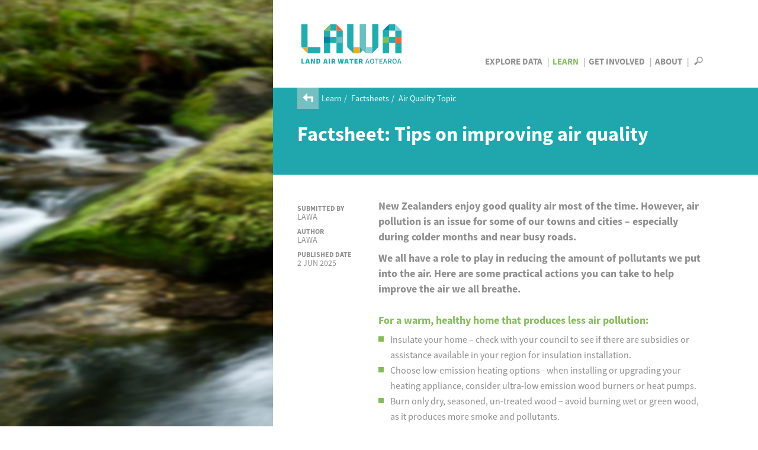

--- FILE ---
content_type: text/javascript
request_url: https://www.lawa.org.nz/scripts/jquery-autolink-glossaryterm.js?v=MajoANzw1fjyxfgfvSLGxrP85kGvs27c15p7JT22Z_s
body_size: 127
content:
/*
 * TODO: replace hardcoded link, template and cluetip dependancy with options to be a bit more reusable.
 *
 * NOTE: this currently requires the cluetip plugin.
 */
(function ($) {
    jQuery.fn.autolink_glossary_term = function () {
        var cluetipOpts = {
            cluetipClass: 'glossary-tip',
            attribute: 'data-load',
            width: 380,
            positionBy: 'auto',
            showTitle: false,
            arrows: true,
            sticky: true,
            dropShadow: false,
            mouseOutClose: 'cluetip',
            clickThrough: false,
            activation: 'click',
            closeText: '&#xe620;'
        };
        
        return this.each(function () {
            var term = $(this);
            if (term.children().length === 0) {
                if (term.is("a")) {
                    term.removeAttr('title').removeClass('glossary-link').addClass('popup-glossary').attr('data-load', term.attr('href'));
                    term.cluetip(cluetipOpts);
                    term.wrap("<span class='glossary-link'></span>");
                } else {
                    $.get('/umbraco/api/glossaryapi/findtermurl' + '?term=' + term.text())
                        .done(function(data) {
                            if (data != "") {
                                var el = $("<a href='" + data + "' class='popup-glossary' data-load='" + data + "'>" + term.text() + "</a>");
                                el.cluetip(cluetipOpts);
                                term.html(el);
                            }
                        });
                }
            }
        });
    };
})(jQuery);